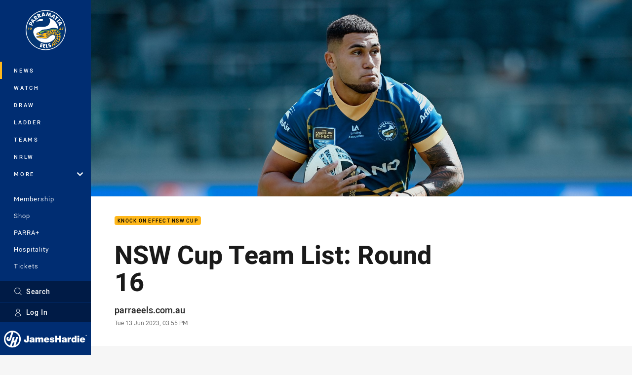

--- FILE ---
content_type: text/html; charset=utf-8
request_url: https://www.parraeels.com.au/news/2023/06/13/nsw-cup-team-list-round-16/
body_size: 15759
content:




<!DOCTYPE html>
<html lang="en" class="no-js-keyboard-focus">
<head>
  <meta charset="utf-8" />
  <meta http-equiv="X-UA-Compatible" content="IE=edge" />
  <meta name="HandheldFriendly" content="true" />
  <meta name="MobileOptimized" content="320" />  
  <meta name="viewport" content="width=device-width, initial-scale=1" />
  <script src="https://cdn.optimizely.com/js/26919700052.js"></script>
  <title>NSW Cup Team List: Round 16 | Eels</title>
  <script>document.documentElement.classList.remove('no-js');</script>

<link rel="preload" as="font" href="/Client/dist/public/fonts/rl2-bold.woff2" crossorigin>
<link rel="preload" as="font" href="/Client/dist/public/fonts/rl2-medium.woff2" crossorigin>
<link rel="preload" as="font" href="/Client/dist/public/fonts/rl2-regular.woff2" crossorigin>

<link href="/Client/dist/styles.48F64E1C.css" rel="stylesheet" />
  
  <link rel="manifest" href="/manifest.json" />
  <script charset="UTF-8" type="text/javascript">
  window["adrum-start-time"] = new Date().getTime();
  (function(config){
      config.appKey = "SY-AAB-NTB";
      config.adrumExtUrlHttp = "http://cdn.appdynamics.com";
      config.adrumExtUrlHttps = "https://cdn.appdynamics.com";
      config.beaconUrlHttp = "http://syd-col.eum-appdynamics.com";
      config.beaconUrlHttps = "https://syd-col.eum-appdynamics.com";
      config.useHTTPSAlways = true;
      config.resTiming = {"bufSize":200,"clearResTimingOnBeaconSend":true};
      config.maxUrlLength = 512;
  })(window["adrum-config"] || (window["adrum-config"] = {}));
  </script>
  <script src="//cdn.appdynamics.com/adrum/adrum-23.3.0.4265.js"></script>

    <link href="https://www.parraeels.com.au/news/2023/06/13/nsw-cup-team-list-round-16/" rel="canonical" />
  <script>
    window.NRL_SITE_THEME = {"key":"eels","logos":{"badge-basic24-mono.svg":"202512030522","badge-basic24.svg":"202512030522","badge.png":"202512030522","badge.svg":"202512030522","header-background.png":"202512030522","header-background.svg":"202512030522","silhouette.png":"202512030522","silhouette.svg":"202512030522","text.svg":"202512030522"}};
      window.NRL_PAGE_DATA = {"name":"NSW Cup Team List: Round 16","pageId":1528914,"pageType":"article","path":"78756360/eels.web/article","published":"2023-06-13T05:55:20+00:00","siteName":"Eels","age":"unknown","gen":"unknown","birthYear":"unknown","userAccess":"All","topic":["Knock On Effect NSW Cup"],"competition":"The Knock On Effect NSW Cup","season":"2023","round":"Round 16","match":"Eels v Workers","authors":["parraeels.com.au"]};
      window.dataLayer = [window.NRL_PAGE_DATA];
          window.NRL_RECAPTCHA_DATA = { key: "6Lerp2kUAAAAABYscFaWwboSP3DaaFwY9TjZOR26"};
    window.NRL_SITE_CONFIG = {watchingThatEnabled: true, };
  </script>

<script type="text/javascript">
<!-- Google Tag Manager -->
(function(w,d,s,l,i){w[l]=w[l]||[];w[l].push({'gtm.start':new Date().getTime(),event:'gtm.js'});
var f=d.getElementsByTagName(s)[0],
j=d.createElement(s),dl=l!='dataLayer'?'&l='+l:'';j.async=true;j.src=
'https://www.googletagmanager.com/gtm.js?id='+i+dl;f.parentNode.insertBefore(j,f);
})(window,document,'script','dataLayer','GTM-PV42QSK');
<!-- End Google Tag Manager -->
</script>
  


<meta itemprop="name" property="og:title" content="NSW Cup Team List: Round 16" />
  <meta name="description" property="og:description" content="The Parramatta Eels&#39; team list for Round 16 of the NSW Cup season has been confirmed." />
  <meta itemprop="description" content="The Parramatta Eels&#39; team list for Round 16 of the NSW Cup season has been confirmed." />


  <meta itemprop="image" property="og:image" content="https://www.parraeels.com.au/contentassets/3bb673f021cc41c2a9b47e7e78971e84/70854583_mataelet-230310-gp2_2826_202331016135.jpg?center=0.21%2C0.52&amp;preset=share" />
  <meta name="twitter:card" content="summary_large_image" />
  <meta name="twitter:site" content="@parraeels" />
<meta property="og:locale" content="en_AU" />
<meta property="og:type" content="article" />
<meta property="og:url" content="https://www.parraeels.com.au/news/2023/06/13/nsw-cup-team-list-round-16/" />

  <meta property="og:site_name" content="Parramatta Eels" />

  <meta name="robots" content="index, follow, max-image-preview:large">

  <link rel="apple-touch-icon" sizes="180x180" href="/client/dist/favicons/eels-180x180.png?bust=202512011">
  <link rel="icon" type="image/png" sizes="16x16" href="/client/dist/favicons/eels-16x16.png?bust=202512011">
  <link rel="icon" type="image/png" sizes="32x32" href="/client/dist/favicons/eels-32x32.png?bust=202512011">
  <link rel="icon" type="image/png" sizes="192x192" href="/client/dist/favicons/eels-192x192.png?bust=202512011">
  <link rel="icon" type="image/png" sizes="260x260" href="/client/dist/favicons/eels-260x260.png?bust=202512011">
  <link rel="mask-icon" href="/client/dist/logos/eels-silhouette.svg?bust=202512011" color="#111111">

  
  <link href="https://fonts.googleapis.com/css?family=Noto+Serif:400,400i,700,700i&display=swap" rel="stylesheet" />
  <meta property="article:published_time" content="2023-06-13T05:55:20.0000000+00:00" />
  <meta property="article:modified_time" content="2023-06-14T00:28:55.0000000+00:00" />
  <meta property="article:section" content="Knock On Effect NSW Cup" />
    <meta name="twitter:label1" value="Reading time" />
    <meta name="twitter:data1" value="1 Minutes" />
  <script type="application/ld+json">
    {"@context":"http://schema.org","@type":"NewsArticle","description":"The Parramatta Eels' team list for Round 16 of the NSW Cup season has been confirmed.","image":{"@context":"http://schema.org","@type":"ImageObject","url":"https://www.parraeels.com.au/contentassets/3bb673f021cc41c2a9b47e7e78971e84/70854583_mataelet-230310-gp2_2826_202331016135.jpg?center=0.21%2C0.52&preset=seo-card-large"},"mainEntityOfPage":"https://www.parraeels.com.au/news/2023/06/13/nsw-cup-team-list-round-16/","about":{"@context":"http://schema.org","@type":"Thing","name":"Knock On Effect NSW Cup","url":"https://www.parraeels.com.au/news/topic/knock-on-effect-nsw-cup/"},"author":{"@context":"http://schema.org","@type":"Person","name":"parraeels.com.au","url":"https://www.parraeels.com.au/news/author/parraeels.com.au/","givenName":"parraeels.com.au"},"dateModified":"2023-06-13T05:55:20+00:00","headline":"NSW Cup Team List: Round 16","datePublished":"2023-06-13T05:55:20+00:00","publisher":{"@context":"http://schema.org","@type":"Organization","name":"Eels","url":"https://www.parraeels.com.au/","logo":{"@context":"http://schema.org","@type":"ImageObject","url":"https://www.parraeels.com.au/.theme/eels/badge.png?bust=202512030522","width":336,"height":336}},"timeRequired":"PT1M"}
  </script>


  
</head>
<body class="t-root t-eels ">
  <noscript> <iframe src="https://www.googletagmanager.com/ns.html?id=GTM-PV42QSK" height="0" width="0" style="display:none;visibility:hidden"></iframe> </noscript>
  <a aria-label="Press enter to skip to main content"
     class="keyboard-navigation u-border"
     href="#main-content">
    Skip to main content
  </a>
  <div id="nrl-dummy-ad"
       class="o-ad o-ad-dummy pub_300x250 pub_300x250m pub_728x90 text-ad textAd text_ad text_ads text-ads text-ad-links"></div>
  <script>!function () { function o(o, e, n) { var i = o + "-svg", t = new XMLHttpRequest, s = document.body, d = document.createElement("div"), a = n || window.location.protocol + "//" + window.location.hostname + (window.location.port ? ":" + window.location.port : ""), c = a + e, l = " no-svg"; if (d.id = i, s.insertBefore(d, s.childNodes[0]), "withCredentials" in t) t.withCredentials, t.open("GET", c, !0); else { if ("undefined" == typeof XDomainRequest) return void (s.className += l); t = new XDomainRequest, t.open("GET", c) } t.onload = function () { d.className = "u-visually-hidden", d.innerHTML = t.responseText }, t.onerror = function () { s.className += l }, setTimeout(function () { t.send() }, 0) } o("icons", "/Client/dist/svg/icons-sprite.CBB083B4.svg")}()</script>


  <div class="l-page ">
    <div class="l-page__secondary">


  <div id="vue-navigation"
       class="pre-quench t- u-print-display-none">
    <nav aria-labelledby="navigation-title"
         class="navigation u-t-bg-color-primary "
         role="navigation"
         ref="navigation"
         :class="[positionClass, {'is-expanded': state.isNavExpanded}]"
    >

      <div class="navigation__headroom" id="js-headroom">
        <div class="navigation__header js-parallax-adjuster"
             ref="navMainHeader"
             v-on:touchmove="preventTouchMove($event, 'navMainHeader')">
          <h2 id="navigation-title" class="u-visually-hidden">Main</h2>

          <button aria-controls="navigation-menu"
                  aria-haspopup="true"
                  aria-label="Main navigation"
                  class="navigation-hamburger u-disable-hover-when-supports-touch"
                  v-bind:aria-expanded="state.isNavExpanded"
                  v-on:click="toggleNav()">
            <svg-icon class="navigation-hamburger__svg"
                      v-bind:icon="state.isNavExpanded ? 'cross' : 'hamburger'"></svg-icon>
          </button>

          <div class="navigation-logo">
            <a href="/" class="navigation-logo__link">
              <img alt="eels logo" class="navigation-logo__badge" src="/.theme/eels/badge.svg?bust=202512030522" />
              <img alt="eels logo" class="navigation-logo__text" src="/.theme/eels/text.svg?bust=202512030522" />
            </a>
          </div>
          <a
            aria-label="Search"
            class="navigation-search__small-screen-button"
            href="/search/"
          >
            <svg role="img" focusable="false" class="o-svg navigation-search__small-screen-svg">
              <use xlink:href="#svg-magnifier"/>
            </svg>
          </a>
        </div>
      </div>

      <div
        class="navigation__menu u-t-border-color-tint"
        id="navigation-menu"
        tabindex="-1"
        ref="navigationMenu"
      >
        <custom-scrollbar
          class="o-themed-scrollbar u-flex-grow-1 u-overflow-hidden"
          direction="vertical"
          id="navigation"
          ref="scrollbar"
          thumb-class="u-t-bg-color-secondary"
        >
          <div
            class="u-t-bg-color-primary u-t-border-color-tint-rm"
            slot="custom-scroll-target"
          >
            <ul class="navigation-list navigation-list--primary">
  <li>
    <a 
      class="navigation-list__link navigation-left-border u-disable-hover-when-supports-touch u-t-border-color-highlight-on-hover"
      href="/news/"
      v-bind:aria-current="isSelected('/news/', false)"
      v-bind:class="{ 'u-t-border-color-highlight is-selected': isSelected('/news/') }">
      News
    </a>
  </li>
  <li>
    <a 
      class="navigation-list__link navigation-left-border u-disable-hover-when-supports-touch u-t-border-color-highlight-on-hover"
      href="/watch/"
      v-bind:aria-current="isSelected('/watch/', false)"
      v-bind:class="{ 'u-t-border-color-highlight is-selected': isSelected('/watch/') }">
      Watch
    </a>
  </li>
  <li>
    <a 
      class="navigation-list__link navigation-left-border u-disable-hover-when-supports-touch u-t-border-color-highlight-on-hover"
      href="/draw/"
      v-bind:aria-current="isSelected('/draw/', false)"
      v-bind:class="{ 'u-t-border-color-highlight is-selected': isSelected('/draw/') }">
      Draw
    </a>
  </li>
  <li>
    <a 
      class="navigation-list__link navigation-left-border u-disable-hover-when-supports-touch u-t-border-color-highlight-on-hover"
      href="/ladder/"
      v-bind:aria-current="isSelected('/ladder/', false)"
      v-bind:class="{ 'u-t-border-color-highlight is-selected': isSelected('/ladder/') }">
      Ladder
    </a>
  </li>
  <li>
    <a 
      class="navigation-list__link navigation-left-border u-disable-hover-when-supports-touch u-t-border-color-highlight-on-hover"
      href="/teams/"
      v-bind:aria-current="isSelected('/teams/', false)"
      v-bind:class="{ 'u-t-border-color-highlight is-selected': isSelected('/teams/') }">
      Teams
    </a>
  </li>
  <li>
    <a 
      class="navigation-list__link navigation-left-border u-disable-hover-when-supports-touch u-t-border-color-highlight-on-hover"
      href="/nrlw/"
      v-bind:aria-current="isSelected('/nrlw/', false)"
      v-bind:class="{ 'u-t-border-color-highlight is-selected': isSelected('/nrlw/') }">
      NRLW
    </a>
  </li>
                              <li>
                  <collapsible
                    button-class="navigation-list__link u-disable-hover-when-supports-touch u-spacing-pr-16 u-t-border-color-highlight-on-hover"
                    is-menu-button
                    v-bind:is-expanded-on-mount="isMoreExpandedOnMount"
                    v-on:collapsible-toggled="handleMenuButtonToggle"
                  >
                    <template slot="button-content">
                      More
                    </template>
                    <ul
                      class="navigation-list navigation-list--more u-t-bg-color-tint"
                      slot="button-target"
                      v-cloak
                    >
  <li>
    <a 
      class="navigation-list__link navigation-left-border u-disable-hover-when-supports-touch u-t-border-color-highlight-on-hover"
      href="/about/"
      v-bind:aria-current="isSelected('/about/', true)"
      v-bind:class="{ 'u-t-border-color-highlight is-selected': isSelected('/about/') }">
      About
    </a>
  </li>
  <li>
    <a 
      class="navigation-list__link navigation-left-border u-disable-hover-when-supports-touch u-t-border-color-highlight-on-hover"
      href="/community/"
      v-bind:aria-current="isSelected('/community/', true)"
      v-bind:class="{ 'u-t-border-color-highlight is-selected': isSelected('/community/') }">
      Community
    </a>
  </li>
  <li>
    <a 
      class="navigation-list__link navigation-left-border u-disable-hover-when-supports-touch u-t-border-color-highlight-on-hover"
      href="/commercialpartnerships/"
      v-bind:aria-current="isSelected('/commercialpartnerships/', true)"
      v-bind:class="{ 'u-t-border-color-highlight is-selected': isSelected('/commercialpartnerships/') }">
      Corporate
    </a>
  </li>
  <li>
    <a 
      class="navigation-list__link navigation-left-border u-disable-hover-when-supports-touch u-t-border-color-highlight-on-hover"
      href="/about/foundation/"
      v-bind:aria-current="isSelected('/about/foundation/', true)"
      v-bind:class="{ 'u-t-border-color-highlight is-selected': isSelected('/about/foundation/') }">
      Foundation
    </a>
  </li>
  <li>
    <a 
      class="navigation-list__link navigation-left-border u-disable-hover-when-supports-touch u-t-border-color-highlight-on-hover"
      href="/about/foundation/5050/charity-raffle/"
      v-bind:aria-current="isSelected('/about/foundation/5050/charity-raffle/', true)"
      v-bind:class="{ 'u-t-border-color-highlight is-selected': isSelected('/about/foundation/5050/charity-raffle/') }">
      50-50 Charity Raffle
    </a>
  </li>
  <li>
    <a 
      class="navigation-list__link navigation-left-border u-disable-hover-when-supports-touch u-t-border-color-highlight-on-hover"
      href="/junior-league/"
      v-bind:aria-current="isSelected('/junior-league/', true)"
      v-bind:class="{ 'u-t-border-color-highlight is-selected': isSelected('/junior-league/') }">
      Junior League
    </a>
  </li>
  <li>
    <a 
      class="navigation-list__link navigation-left-border u-disable-hover-when-supports-touch u-t-border-color-highlight-on-hover"
      href="/competitions/"
      v-bind:aria-current="isSelected('/competitions/', true)"
      v-bind:class="{ 'u-t-border-color-highlight is-selected': isSelected('/competitions/') }">
      Competitions
    </a>
  </li>
  <li>
    <a 
      class="navigation-list__link navigation-left-border u-disable-hover-when-supports-touch u-t-border-color-highlight-on-hover"
      href="https://fantasy.nrl.com/"
      rel="noopener noreferrer"
      target="_blank"
      v-bind:aria-current="isSelected('https://fantasy.nrl.com/', true)"
      v-bind:class="{ 'u-t-border-color-highlight is-selected': isSelected('https://fantasy.nrl.com/') }">
      Fantasy
    </a>
  </li>
  <li>
    <a 
      class="navigation-list__link navigation-left-border u-disable-hover-when-supports-touch u-t-border-color-highlight-on-hover"
      href="https://tipping.nrl.com/"
      rel="noopener noreferrer"
      target="_blank"
      v-bind:aria-current="isSelected('https://tipping.nrl.com/', true)"
      v-bind:class="{ 'u-t-border-color-highlight is-selected': isSelected('https://tipping.nrl.com/') }">
      Tipping
    </a>
  </li>
                    </ul>
                  </collapsible>
                </li>
            </ul>

            <ul class="navigation-list navigation-list--secondary">
  <li>
    <a 
      class="navigation-list__link navigation-left-border u-disable-hover-when-supports-touch u-t-border-color-highlight-on-hover"
      href="https://shop.parraeels.com.au/pages/membership"
      rel="noopener noreferrer"
      target="_blank"
      v-bind:aria-current="isSelected('https://shop.parraeels.com.au/pages/membership', false)"
      v-bind:class="{ 'u-t-border-color-highlight is-selected': isSelected('https://shop.parraeels.com.au/pages/membership') }">
      Membership
    </a>
  </li>
  <li>
    <a 
      class="navigation-list__link navigation-left-border u-disable-hover-when-supports-touch u-t-border-color-highlight-on-hover"
      href="https://shop.parraeels.com.au/"
      v-bind:aria-current="isSelected('https://shop.parraeels.com.au/', false)"
      v-bind:class="{ 'u-t-border-color-highlight is-selected': isSelected('https://shop.parraeels.com.au/') }">
      Shop
    </a>
  </li>
  <li>
    <a 
      class="navigation-list__link navigation-left-border u-disable-hover-when-supports-touch u-t-border-color-highlight-on-hover"
      href="https://www.parraplus.com.au/?utm_source=parraeelshome&amp;utm_campaign=25_parraplus&amp;utm_medium=website&amp;utm_content=parraplus"
      rel="noopener noreferrer"
      target="_blank"
      v-bind:aria-current="isSelected('https://www.parraplus.com.au/?utm_source=parraeelshome&amp;utm_campaign=25_parraplus&amp;utm_medium=website&amp;utm_content=parraplus', false)"
      v-bind:class="{ 'u-t-border-color-highlight is-selected': isSelected('https://www.parraplus.com.au/?utm_source=parraeelshome&amp;utm_campaign=25_parraplus&amp;utm_medium=website&amp;utm_content=parraplus') }">
      PARRA+
    </a>
  </li>
  <li>
    <a 
      class="navigation-list__link navigation-left-border u-disable-hover-when-supports-touch u-t-border-color-highlight-on-hover"
      href="https://shop.parraeels.com.au/pages/hospitality"
      rel="noopener noreferrer"
      target="_blank"
      v-bind:aria-current="isSelected('https://shop.parraeels.com.au/pages/hospitality', false)"
      v-bind:class="{ 'u-t-border-color-highlight is-selected': isSelected('https://shop.parraeels.com.au/pages/hospitality') }">
      Hospitality
    </a>
  </li>
  <li>
    <a 
      class="navigation-list__link navigation-left-border u-disable-hover-when-supports-touch u-t-border-color-highlight-on-hover"
      href="https://shop.parraeels.com.au/pages/register-your-interest-in-2026-tickets"
      rel="noopener noreferrer"
      target="_blank"
      v-bind:aria-current="isSelected('https://shop.parraeels.com.au/pages/register-your-interest-in-2026-tickets', false)"
      v-bind:class="{ 'u-t-border-color-highlight is-selected': isSelected('https://shop.parraeels.com.au/pages/register-your-interest-in-2026-tickets') }">
      Tickets
    </a>
  </li>
            </ul>

          </div>
        </custom-scrollbar>
        <div>
            <a
              class="navigation-search navigation-left-border u-t-bg-color-tint u-t-border-color-highlight-on-hover"
              href="/search/"
              v-bind:aria-current="isSelected('/search/')"
              v-bind:class="{ 'u-t-border-color-highlight is-selected': isSelected('/search/') }"
            >
              <div class="navigation-search__link">
                <svg
                  class="o-svg navigation-search__svg"
                  focusable="false"
                  role="img"
                >
                  <use xlink:href="#svg-magnifier" />
                </svg>
                Search
              </div>
            </a>
                        <div class="navigation-account">
                <a
                  aria-controls="nrl-account"
                  class="navigation-account-button navigation-left-border u-flex-grow-1 u-t-bg-color-tint u-t-border-color-highlight-on-hover"
                  href="/account/login?ReturnUrl=%2Fnews%2F2023%2F06%2F13%2Fnsw-cup-team-list-round-16%2F"
                >
                  <svg
                    role="img"
                    focusable="false"
                    class="o-svg navigation-account-button__svg"
                  >
                    <use xlink:href="#svg-bust" />
                  </svg>
                  Log In
                </a>
              </div>

            <div
              class="navigation-sponsor u-t-border-color-tint"
              ref="navMainSponsor"
              v-on:touchmove="preventTouchMove($event, 'navMainSponsor')"
            >
              <h3
                class="u-visually-hidden"
                id="navigation-sponsor-title"
              >
                Major Sponsors
              </h3>
              <ul class="navigation-sponsor__list">
                  <li class="navigation-sponsor__list-item">
                    <a
                      class="navigation-sponsor__link"
                      href="https://www.jameshardie.com.au/"
                      rel="noopener noreferrer"
                      target="_blank"
                    >
                      <img
                        alt="James Hardie"
                        class="navigation-sponsor__svg"
                        src="https://www.parraeels.com.au/siteassets/.lookups/sponsors/jameshardie-navigation.svg?preset=sponsor-navigation"
                      />
                    </a>
                  </li>
              </ul>
            </div>
        </div>
      </div>
    </nav>
  </div>


    </div>
    <main class="l-page-primary" role="main">

      <div class="u-visually-hidden"
           data-nosnippet
           id="main-content"
           tabindex="-1">
        You have skipped the navigation, tab for page content
      </div>
      <div class="l-page-primary__top ">

        





<article>
        <div class="hero-wrap" >
          <div class="hero js-parallax hero-size--default">
            <picture>
              <source media="(max-width: 47.9375em)" srcset="/contentassets/3bb673f021cc41c2a9b47e7e78971e84/70854583_mataelet-230310-gp2_2826_202331016135.jpg?center=0.21%2C0.52&amp;preset=hero-article-small" />
              <img class="hero__image js-parallax__image u-print-visibility-visible" src="/contentassets/3bb673f021cc41c2a9b47e7e78971e84/70854583_mataelet-230310-gp2_2826_202331016135.jpg?center=0.21%2C0.52&amp;preset=hero-primary-wide" alt="NSW Cup Team List: Round 16" />
            </picture>
          </div>
        </div>

  <div 
    class="o-article-meta-strip"
    data-nosnippet
  >
    <div class="l-content">
      <div class="l-content__primary">
        <div class="l-grid">
          <div class="l-grid__cell l-grid__cell--padding-16 l-grid__cell--padding-24-at-960">
            <div class="l-grid l-grid--spacing-16 l-grid--spacing-24-at-960">
              <div class="l-grid__cell l-grid__cell--100 l-grid__cell--83-at-960 l-grid__cell--66-at-1200">
                <div class="header">
                  <div class="header__topic-btyb-wrapper">

<span class="o-lozenge" >
      <a class="o-lozenge__topic" href="https://www.parraeels.com.au/news/topic/knock-on-effect-nsw-cup/">
        Knock On Effect NSW Cup
      </a>


</span>



                  </div>
                  <h1 class="header__title header__title--article" >NSW Cup Team List: Round 16</h1>
                </div>

                  <div class="author 
                      
                      author--single-no-role">
                    <dl>
                      <dt class="u-visually-hidden">Author</dt>
                      <dd class="u-flex-column" >
                        <span class="author__name u-font-weight-500">
                              <a class="u-color-text-base u-t-color-highlight-on-hover" rel="noopener noreferrer" href="https://www.parraeels.com.au/news/author/parraeels.com.au/">parraeels.com.au</a>
                        </span>
                      </dd>
                      <dt class="u-visually-hidden">Timestamp</dt>
                      <dd class="author__timestamp u-color-gray-8">
                        <time datetime="2023-06-13T05:55:20Z">
                          Tue 13 Jun 2023, 03:55 PM
                        </time>
                      </dd>
                    </dl>
                  </div>
              </div>
            </div>
          </div>
        </div>
      </div>
    </div>
  </div>

  <div class="l-content">
    <div class="l-content__primary">
      <div class="l-grid">
        <div class="l-grid__cell l-grid__cell--padding-16 l-grid__cell--padding-24-at-960">
          <div class="l-grid l-grid--spacing-16 l-grid--spacing-24-at-960">
            <div class="l-grid__cell l-grid__cell--100 l-grid__cell--83-at-960 l-grid__cell--66-at-1200">

<div class="share-block u-display-flex u-print-display-none"
     data-nosnippet
     id="vue-share-block"
     q-r-data='{ "targeting": "NRL_PAGE_DATA" }'
>
  <h2 class="u-visually-hidden">Share on social media</h2>
  <ul class="share-block__list u-display-flex">
    <li>
      <a href="http://www.facebook.com/sharer/sharer.php?u=https%3a%2f%2fwww.parraeels.com.au%2fnews%2f2023%2f06%2f13%2fnsw-cup-team-list-round-16%2f"
         class="social-icon-link  social-icon-link--network-facebook u-border u-t-border-color-secondary-on-hover u-t-color-secondary-on-hover"
         v-on:click="handleClick($event)"
      >
        <svg role="img" focusable="false" class="o-svg social-icon-link__svg">
          <use xlink:href="#svg-logo-facebook"/>
        </svg>
        <span class="u-visually-hidden">Share via Facebook</span>
      </a>
    </li>
    <li>
      <a href="http://www.twitter.com/intent/tweet?url=https%3a%2f%2fwww.parraeels.com.au%2fnews%2f2023%2f06%2f13%2fnsw-cup-team-list-round-16%2f&text=NSW+Cup+Team+List%3a+Round+16&via=parraeels"
         class="social-icon-link  social-icon-link--network-twitter u-border u-t-border-color-secondary-on-hover u-t-color-secondary-on-hover"
         v-on:click="handleClick($event)"
      >
        <svg role="img" focusable="false" class="o-svg social-icon-link__svg">
          <use xlink:href="#svg-logo-twitter"/>
        </svg>
        <span class="u-visually-hidden">Share via Twitter</span>
      </a>
    </li>
    <li>
      <a href="whatsapp://send?text=https%3a%2f%2fwww.parraeels.com.au%2fnews%2f2023%2f06%2f13%2fnsw-cup-team-list-round-16%2f"
         class="social-icon-link  social-icon-link--network-whats-app u-border u-t-border-color-secondary-on-hover u-t-color-secondary-on-hover"
         v-on:click="handleClick($event)"
      >
        <svg role="img" focusable="false" class="o-svg social-icon-link__svg">
          <use xlink:href="#svg-logo-whats-app"/>
        </svg>
        <span class="u-visually-hidden">Share via Whats-app</span>
      </a>
    </li>
    <li>
      <a href="https://reddit.com/submit?url=https%3a%2f%2fwww.parraeels.com.au%2fnews%2f2023%2f06%2f13%2fnsw-cup-team-list-round-16%2f&title=NSW+Cup+Team+List%3a+Round+16"
         class="social-icon-link  social-icon-link--network-reddit u-border u-t-border-color-secondary-on-hover u-t-color-secondary-on-hover"
         v-on:click="handleClick($event)"
      >
        <svg role="img" focusable="false" class="o-svg social-icon-link__svg">
          <use xlink:href="#svg-logo-reddit"/>
        </svg>
        <span class="u-visually-hidden">Share via Reddit</span>
      </a>
    </li>
    <li>
      <a href="mailto:?subject=NSW+Cup+Team+List%3a+Round+16&body=The Parramatta Eels&#39; team list for Round 16 of the NSW Cup season has been confirmed. https%3a%2f%2fwww.parraeels.com.au%2fnews%2f2023%2f06%2f13%2fnsw-cup-team-list-round-16%2f"
         class="social-icon-link  social-icon-link--network-email u-border u-t-border-color-secondary-on-hover u-t-color-secondary-on-hover"
         v-on:click="handleClick($event)"
      >
        <svg role="img" focusable="false" class="o-svg social-icon-link__svg">
          <use xlink:href="#svg-logo-email"/>
        </svg>
        <span class="u-visually-hidden">Share via Email</span>
      </a>
    </li>
  </ul>
</div>


              <div class="s-cms-content s-cms-content--article" >
<p>The Parramatta Eels' team list for Round 16 of the NSW Cup season has been confirmed.</p>
<p>The Eels will face the Blacktown Workers Sea Eagles at CommBank Stadium on Saturday at 3pm ahead of the NRL clash with Manly.</p>
</div>

  <div class="u-spacing-mv-24">






<div 
  class="u-display-flex eqio js-eqio"
  data-eqio-prefix="match"
  data-eqio-sizes='["<186", "<236", "<260", ">342", "<388", ">488", "<627", ">628", ">736", ">920"]'
>
  <div class="match  o-rounded-box o-shadowed-box u-width-100">
    <h3 class="u-visually-hidden">Match: Eels v Workers</h3>
    <a
      class="u-flex-column u-flex-align-items-center u-spacing-mb-16 u-width-100"
      href="/draw/nsw-cup/2023/round-16-eels-v-sea-eagles/"
    >
      <div class="match-header l-billboard-max-width u-display-flex u-flex-justify-content-center">
          <p class="match-header__title">Round 16 - <time class="js-local-datetime" datetime="2023-06-17T05:00:00Z" data-local-datetime-options="dddd Do MMMM">Round 16 - Saturday 17 Jun</time></p>


        <div class="match-clock">
            <span class="match-clock__period u-color-gray-8">
              F<span class="match-clock__period-abbreviation">ull&nbsp;</span>T<span class="match-clock__period-abbreviation">ime</span>
            </span>
        </div>

          <div class="match-team match-team--home">
    <div class="match-team-logo-info-wrap">
      <img class="match-team__svg match-team__svg--home" src="/.theme/eels/badge.svg?bust=202512030522" alt="Eels" />
      <div class="match-team__info match-team__info--home">
        <p class="u-visually-hidden">home Team</p>
        <p class="match-team__name match-team__name--home">Eels</p>
          <!-- TODO: remove u-visually-hidden when full solution implements -->
          <p class="match-team__position u-visually-hidden">
            7th <span class="u-visually-hidden">Position</span>
          </p>
      </div>
    </div>

      <div class="match-team__score match-team__score--home u-font-weight-300">
        <span class="u-visually-hidden">Scored</span> 10 <span class="u-visually-hidden">points</span>
      </div>
  </div>

          <div class="match-team match-team--away">
    <div class="match-team-logo-info-wrap">
      <img class="match-team__svg match-team__svg--away" src="/.theme/blacktown-sea-eagles/badge.png?bust=202512030522" alt="Workers" />
      <div class="match-team__info ">
        <p class="u-visually-hidden">away Team</p>
        <p class="match-team__name match-team__name--away">Workers</p>
          <!-- TODO: remove u-visually-hidden when full solution implements -->
          <p class="match-team__position u-visually-hidden">
            8th <span class="u-visually-hidden">Position</span>
          </p>
      </div>
    </div>

      <div class="match-team__score match-team__score--away ">
        <span class="u-visually-hidden">Scored</span> 46 <span class="u-visually-hidden">points</span>
      </div>
  </div>

      </div>
    </a>


      <div class="match-venue-broadcasters u-border-top">

          <p class="match-venue  ">
            <span class="u-visually-hidden">Venue:</span>
            CommBank Stadium, Sydney
          </p>


      </div>
    <div class="u-flex-center u-gap-16 u-print-display-none u-spacing-mb-16 u-spacing-ph-16 u-width-100 ">


        <a
          aria-label="Latest for Eels v Workers"
          class="o-button o-button--solid"
          href="https://www.parraeels.com.au/draw/nsw-cup/2023/round-16-eels-v-sea-eagles/#tab-news-video"
        >
          Latest
        </a>

        <a
          aria-label="Team Stats for Eels v Workers"
          class="o-button "
          href="https://www.parraeels.com.au/draw/nsw-cup/2023/round-16-eels-v-sea-eagles/#tab-team-stats"
        >
          Team Stats
        </a>

    </div>
  </div>
</div>
  </div>

<div class="s-cms-content">
<div class="table-wrapper">
<div class="table-wrapper__scroller u-momentum-scrolling mceNonSelectable">
<table class="mceNonSelectable">
<thead>
<tr>
<th> </th>
<th> </th>
</tr>
</thead>
<tbody>
<tr>
<td>1</td>
<td>Zac Cini</td>
</tr>
<tr>
<td>2</td>
<td>Haze Dunster</td>
</tr>
<tr>
<td>3</td>
<td>Waqa Blake</td>
</tr>
<tr>
<td>4</td>
<td>Isaac Lumelume</td>
</tr>
<tr>
<td>5</td>
<td>Chris Tupou</td>
</tr>
<tr>
<td>6</td>
<td>Dan Keir</td>
</tr>
<tr>
<td>7</td>
<td>Jordan Rankin (c)</td>
</tr>
<tr>
<td>8</td>
<td>Jontay Junior Betham-Misa</td>
</tr>
<tr>
<td>9</td>
<td>Meni Luke</td>
</tr>
<tr>
<td>10</td>
<td>Ky Rodwell</td>
</tr>
<tr>
<td>11</td>
<td>Jack Murchie</td>
</tr>
<tr>
<td>12</td>
<td>Jirah Momoisea</td>
</tr>
<tr>
<td>13</td>
<td>Toni Mataele</td>
</tr>
<tr>
<td>14</td>
<td>Jacob Davis</td>
</tr>
<tr>
<td>15</td>
<td>Robbie Graham</td>
</tr>
<tr>
<td>16</td>
<td>Jock Brazel</td>
</tr>
<tr>
<td>17</td>
<td>Niko Apelu</td>
</tr>
</tbody>
</table>
</div>
</div><div
  class="vue-ad " 
  q-data='{"additionalClass": "u-spacing-mv-24", "alias": "DAS-03", "isGamblingWarning": "False", "pos":1, "provider":""}' 
  q-r-data='{"targeting": "NRL_PAGE_DATA"}'>
  <q-template></q-template>
</div>
              </div>
            </div>
                          <div class="l-grid__cell l-grid__cell--100">

  <div class="related-content u-print-display-none">
    <div class="section-title u-spacing-pt-16">
      <h3 class="section-title__header">
        Related
        <span aria-hidden="true" class="section-title__header-slash u-t-color-highlight"> / </span>
      </h3>
    </div>
    <div class="l-grid">
      <div class="l-grid__cell l-grid__cell--100">
        <div class="l-grid">
          <div class="l-grid__cell l-grid__cell--100 l-grid__cell--60-at-960 l-grid__cell--50-at-1200 l-grid__cell--padding-right-16-at-768 l-grid__cell--padding-right-24-at-960">
            <div class="l-grid l-grid--spacing-16 l-grid--spacing-24-at-960">
              <div class="l-grid__cell l-grid__cell--100">



<a
  aria-label="Eels Article - Parramatta Eels commence legal action to protect Members and enforce agreement with Zac Lomax. 4 minute read. Published 12 hours ago"
  class="card o-shadowed-box o-rounded-box card--type-feature"
  href="/news/2026/01/22/parramatta-eels-commence-legal-action-to-enforce-agreement-with-zac-lomax/"
>
  <div class="card-hero">
    <div class="card-hero__background">
      <div class="card-hero__content">



  <div class="card-picture">





  <picture>


    <img
      alt="Parramatta Eels commence legal action to protect Members and enforce agreement with Zac Lomax"
      
      class="card-hero__image u-zoom-on-parent-hover"
      loading="lazy"
      src="/contentassets/1f1bfa997cf543289d3e1abab6fc897c/web_header_generic_1736x630.jpg?center=0.3%2C0.5&amp;preset=card-feature"
    />
  </picture>

  </div>

      </div>
    </div>
  </div>



  <div class="card-content ">
      <span class="card-content__lozenge-container">

<span class="o-lozenge" >
      <span class="o-lozenge__topic">
        Eels
      </span>


</span>

      </span>
    <div class="u-flex-grow-1">
      <div>

        <p class="card-content__text u-spacing-mb-16">Parramatta Eels commence legal action to protect Members and enforce agreement with Zac Lomax</p>
      </div>
    </div>



<div class="card-content__footer">
      
  <time
    class="card-content__timestamp"
    datetime="2026-01-22T05:04:29Z"
  >
    12 hours ago
  </time>
    
</div>
  </div>
</a>

              </div>
            </div>
          </div>
          <div class="l-grid__cell l-grid__cell--100 l-grid__cell--40-at-960 l-grid__cell--50-at-1200 l-grid__cell--padding-left-16-at-768 l-grid__cell--padding-left-24-at-960">
            <div class="l-grid l-grid--spacing-16 l-grid--spacing-24-at-960">
                <div class="l-grid__cell l-grid__cell--100 l-grid__cell--50-at-600">



<a
  aria-label="Eels Video - The Story Continues - Episode 7. 07:58 Min duration. Published 4 days ago"
  class="card o-shadowed-box o-rounded-box card--type-default card--type-compact-below-600"
  href="/news/2026/01/19/the-story-continues---episode-7/"
>
  <div class="card-hero">
    <div class="card-hero__background">
      <div class="card-hero__content">



  <div class="card-picture">





  <picture>
  <source
    media="(max-width: 599px)"
    srcset="/remote.axd?https://imageproxy-prod.nrl.digital/api/assets/80103644/keyframes/557328/image?center=0.651%2C0.339&amp;preset=card-compact-210x174"
    type="image/jpg" 
  />


    <img
      alt="The Story Continues - Episode 7"
      
      class="card-hero__image u-zoom-on-parent-hover"
      loading="lazy"
      src="/remote.axd?https://imageproxy-prod.nrl.digital/api/assets/80103644/keyframes/557328/image?center=0.651%2C0.339&amp;preset=card-default"
    />
  </picture>

  </div>

      </div>
    </div>
  </div>



  <div class="card-content ">
      <span class="card-content__lozenge-container">

<span class="o-lozenge" >


    <span class="o-lozenge__content">
<svg 
  class="o-svg " 
  data-icon="play-arrow-circle-24"
  focusable="false" 
  role="img" 
>
  <use xlink:href="#svg-play-arrow-circle-24"></use>
</svg>          <time
            datetime="PT7M58S"
            aria-hidden="true"
          >
            07:58
          </time>

    </span>
</span>

      </span>
    <div class="u-flex-grow-1">
      <div>
          <h3 class="card-content__topic o-topic u-spacing-mb-8 u-t-color-secondary">Eels</h3>

        <p class="card-content__text ">The Story Continues - Episode 7</p>
      </div>
    </div>



<div class="card-content__footer">
      
  <time
    class="card-content__timestamp"
    datetime="2026-01-19T02:34:50Z"
  >
    4 days ago
  </time>
    
</div>
  </div>
</a>

                </div>
                <div class="l-grid__cell l-grid__cell--100 l-grid__cell--50-at-600">



<a
  aria-label="Knock On Effect NSW Cup Article - NSW Cup Team List: Round 15. 1 minute read. Published Tue 06 Jun, 2023"
  class="card o-shadowed-box o-rounded-box card--type-default card--type-compact-below-600"
  href="/news/2023/06/06/nsw-cup-team-list-round-15/"
>
  <div class="card-hero">
    <div class="card-hero__background">
      <div class="card-hero__content">



  <div class="card-picture">





  <picture>
  <source
    media="(max-width: 599px)"
    srcset="/contentassets/45722c5c05c44af9a6ed198601cbccce/70746588_momoiseaj-230302-_gp27593_20233218115.jpg?center=0.24%2C0.48&amp;preset=card-compact-210x174"
    type="image/jpg" 
  />


    <img
      alt="NSW Cup Team List: Round 15"
      
      class="card-hero__image u-zoom-on-parent-hover"
      loading="lazy"
      src="/contentassets/45722c5c05c44af9a6ed198601cbccce/70746588_momoiseaj-230302-_gp27593_20233218115.jpg?center=0.24%2C0.48&amp;preset=card-default"
    />
  </picture>

  </div>

      </div>
    </div>
  </div>



  <div class="card-content ">
    <div class="u-flex-grow-1">
      <div>
          <h3 class="card-content__topic o-topic u-spacing-mb-8 u-t-color-secondary">Knock On Effect NSW Cup</h3>

        <p class="card-content__text ">NSW Cup Team List: Round 15</p>
      </div>
    </div>



<div class="card-content__footer">
      
  <time
    class="card-content__timestamp"
    datetime="2023-06-06T05:59:02Z"
  >
    Tue 06 Jun, 2023
  </time>
    
</div>
  </div>
</a>

                </div>
                <div class="l-grid__cell l-grid__cell--100 l-grid__cell--50-at-600">



<a
  aria-label="Knock On Effect NSW Cup Article - NSW Cup Team List: Round 12. 1 minute read. Published Tue 16 May, 2023"
  class="card o-shadowed-box o-rounded-box card--type-default card--type-compact-below-600"
  href="/news/2023/05/16/nsw-cup-team-list-round-12/"
>
  <div class="card-hero">
    <div class="card-hero__background">
      <div class="card-hero__content">



  <div class="card-picture">





  <picture>
  <source
    media="(max-width: 599px)"
    srcset="/contentassets/d69e8c29a06a469488dadd74978d3278/70746859_lumelumei-230302-_gp26915_20233218115.jpg?center=0.264%2C0.484&amp;preset=card-compact-210x174"
    type="image/jpg" 
  />


    <img
      alt="NSW Cup Team List: Round 12"
      
      class="card-hero__image u-zoom-on-parent-hover"
      loading="lazy"
      src="/contentassets/d69e8c29a06a469488dadd74978d3278/70746859_lumelumei-230302-_gp26915_20233218115.jpg?center=0.264%2C0.484&amp;preset=card-default"
    />
  </picture>

  </div>

      </div>
    </div>
  </div>



  <div class="card-content ">
    <div class="u-flex-grow-1">
      <div>
          <h3 class="card-content__topic o-topic u-spacing-mb-8 u-t-color-secondary">Knock On Effect NSW Cup</h3>

        <p class="card-content__text ">NSW Cup Team List: Round 12</p>
      </div>
    </div>



<div class="card-content__footer">
      
  <time
    class="card-content__timestamp"
    datetime="2023-05-16T07:00:00Z"
  >
    Tue 16 May, 2023
  </time>
    
</div>
  </div>
</a>

                </div>
                <div class="l-grid__cell l-grid__cell--100 l-grid__cell--50-at-600">



<a
  aria-label="Knock On Effect NSW Cup Article - NSW Cup Team List: Round 2. 1 minute read. Published Tue 07 Mar, 2023"
  class="card o-shadowed-box o-rounded-box card--type-default card--type-compact-below-600"
  href="/news/2023/03/07/nsw-cup-team-list-round-2/"
>
  <div class="card-hero">
    <div class="card-hero__background">
      <div class="card-hero__content">



  <div class="card-picture">





  <picture>
  <source
    media="(max-width: 599px)"
    srcset="/contentassets/7241cf84aa8946b693d2e9fdab60f592/mretti_2gp_8869.jpg?center=0.28%2C0.49&amp;preset=card-compact-210x174"
    type="image/jpg" 
  />


    <img
      alt="NSW Cup Team List: Round 2"
      
      class="card-hero__image u-zoom-on-parent-hover"
      loading="lazy"
      src="/contentassets/7241cf84aa8946b693d2e9fdab60f592/mretti_2gp_8869.jpg?center=0.28%2C0.49&amp;preset=card-default"
    />
  </picture>

  </div>

      </div>
    </div>
  </div>



  <div class="card-content ">
    <div class="u-flex-grow-1">
      <div>
          <h3 class="card-content__topic o-topic u-spacing-mb-8 u-t-color-secondary">Knock On Effect NSW Cup</h3>

        <p class="card-content__text ">NSW Cup Team List: Round 2</p>
      </div>
    </div>



<div class="card-content__footer">
      
  <time
    class="card-content__timestamp"
    datetime="2023-03-07T04:58:00Z"
  >
    Tue 07 Mar, 2023
  </time>
    
</div>
  </div>
</a>

                </div>
            </div>
          </div>
        </div>
      </div>
    </div>
  </div>

              </div>
          </div>
        </div>
      </div>
    </div>
  </div>
</article>


      </div>
      <div class="l-page-primary__bottom">




<div class="acknowledgement-of-country t-nrl-only-indigenous u-t-bg-color-tint-rm u-display-flex u-flex-column u-flex-justify-content-center u-flex-align-items-center u-position-relative u-text-align-center" tabindex="0">
  <picture>
      <source 
    media="(max-width: 768px)" 
    srcset="/contentassets/08405ab7cf064484bf5f9e295918b475/acknowledgement/acknowledgement-of-country-mobile.jpg?preset=acknowledegement-of-country-375x308-webp"
    type="image/webp"
  />
  <source 
    media="(max-width: 768px)" 
    srcset="/contentassets/08405ab7cf064484bf5f9e295918b475/acknowledgement/acknowledgement-of-country-mobile.jpg?preset=acknowledegement-of-country-375x308"
    type="image/jpg"
  />

       <source 
    srcset="/contentassets/08405ab7cf064484bf5f9e295918b475/acknowledgement/acknowledgement-of-country.jpg?preset=acknowledegement-of-country-1736x288-webp"
    type="image/webp"
  />
  <img 
    alt="Acknowledgement of Country"
    loading="lazy"
    class="acknowledgement-of-country__image u-height-100 u-width-100 u-object-fit-cover"
    src="/contentassets/08405ab7cf064484bf5f9e295918b475/acknowledgement/acknowledgement-of-country.jpg?preset=acknowledegement-of-country-1736x288"
  />

  </picture>

  <div class="acknowledgement-of-country__foreground">

    <p class="acknowledgement-of-country__legend u-color-white u-spacing-ph-24">
      Parramatta Eels respect and honour the Traditional Custodians of the land and pay our respects to their Elders past, present and future. We acknowledge the stories, traditions and living cultures of Aboriginal and Torres Strait Islander peoples on the lands we meet, gather and play on.
    </p>

  </div>
</div>


  <div class="u-bg-color-white u-print-display-none u-spacing-pt-24">
    <div class="l-content">
      <div class="l-grid">
        <div class="l-grid__cell l-grid__cell--100 l-grid__cell--padding-16 l-grid__cell--padding-24-at-960">
          <div class="l-grid l-grid--spacing-16 l-grid--spacing-24-at-960">
            <div class="l-grid__cell l-grid__cell--100">
              <div class="partner-groups u-display-flex u-spacing-n-mh-16">
                  <section class="partner-group u-spacing-ph-16">
                    <h4 class="o-text u-border-bottom u-letter-spacing-1 u-spacing-mb-24 u-spacing-pb-24 u-text-case-upper">Principal Partner</h4>
                    <ul class="partner-group-list">
                        <li>
                          <a class="u-display-flex u-flex-justify-content-center u-width-100"
                             href="https://www.jameshardie.com.au/"
                             rel="noopener noreferrer"
                             target="_blank"
                           >
                            <img 
                              alt="James Hardie Footer"
                              class="partner__logo partner__logo--major"
                              loading="lazy"
                              src="https://www.parraeels.com.au/siteassets/.lookups/sponsors/james-hardie-logo-footer.svg?preset=sponsor-300x300" 
                            />
                          </a>
                        </li>
                    </ul>
                  </section>
                  <section class="partner-group u-spacing-ph-16">
                    <h4 class="o-text u-border-bottom u-letter-spacing-1 u-spacing-mb-24 u-spacing-pb-24 u-text-case-upper">Major Partners</h4>
                    <ul class="partner-group-list">
                        <li>
                          <a class="u-display-flex u-flex-justify-content-center u-width-100"
                             href="https://www.parraleagues.com.au/"
                             rel="noopener noreferrer"
                             target="_blank"
                           >
                            <img 
                              alt="Supported by"
                              class="partner__logo "
                              loading="lazy"
                              src="https://www.parraeels.com.au/siteassets/.lookups/sponsors/parra-leagues-footer-small.svg?preset=sponsor-small" 
                            />
                          </a>
                        </li>
                        <li>
                          <a class="u-display-flex u-flex-justify-content-center u-width-100"
                             href="https://aland.com.au/"
                             rel="noopener noreferrer"
                             target="_blank"
                           >
                            <img 
                              alt="Aland"
                              class="partner__logo "
                              loading="lazy"
                              src="https://www.parraeels.com.au/siteassets/.lookups/sponsors/aland-footermajor-pos_23.svg?preset=sponsor-small" 
                            />
                          </a>
                        </li>
                        <li>
                          <a class="u-display-flex u-flex-justify-content-center u-width-100"
                             href="https://www.actronair.com.au/"
                             rel="noopener noreferrer"
                             target="_blank"
                           >
                            <img 
                              alt="Actron Air"
                              class="partner__logo "
                              loading="lazy"
                              src="https://www.parraeels.com.au/siteassets/.lookups/sponsors/actron-air-footer.svg?preset=sponsor-small" 
                            />
                          </a>
                        </li>
                        <li>
                          <a class="u-display-flex u-flex-justify-content-center u-width-100"
                             href="https://www.macron.com/wo/"
                             rel="noopener noreferrer"
                             target="_blank"
                           >
                            <img 
                              alt="Macron"
                              class="partner__logo "
                              loading="lazy"
                              src="https://www.parraeels.com.au/siteassets/.lookups/sponsors/macron_footer.svg?preset=sponsor-small" 
                            />
                          </a>
                        </li>
                        <li>
                          <a class="u-display-flex u-flex-justify-content-center u-width-100"
                             href="https://www.codea.com.au/?gclid=EAIaIQobChMIvfPUr7qM-wIV0JRmAh1AXQa_EAAYASAAEgLTTfD_BwE"
                             rel="noopener noreferrer"
                             target="_blank"
                           >
                            <img 
                              alt="Carroll &amp; O&#39;Dea Lawyers"
                              class="partner__logo "
                              loading="lazy"
                              src="https://www.parraeels.com.au/siteassets/.lookups/sponsors/codea_footer_revised.png?preset=sponsor-small" 
                            />
                          </a>
                        </li>
                        <li>
                          <a class="u-display-flex u-flex-justify-content-center u-width-100"
                             href="https://www.subaruparramatta.com.au/"
                             rel="noopener noreferrer"
                             target="_blank"
                           >
                            <img 
                              alt="Trivett Subaru Sydney"
                              class="partner__logo "
                              loading="lazy"
                              src="https://www.parraeels.com.au/siteassets/.lookups/sponsors/trivett-subaru-sydney_footer_200x200.jpg?preset=sponsor-small" 
                            />
                          </a>
                        </li>
                        <li>
                          <a class="u-display-flex u-flex-justify-content-center u-width-100"
                             href="https://www.jawacampers.com.au/"
                             rel="noopener noreferrer"
                             target="_blank"
                           >
                            <img 
                              alt="JAWA Campers"
                              class="partner__logo "
                              loading="lazy"
                              src="https://www.parraeels.com.au/siteassets/.lookups/sponsors/jawa-campers-footer.png?preset=sponsor-small" 
                            />
                          </a>
                        </li>
                        <li>
                          <a class="u-display-flex u-flex-justify-content-center u-width-100"
                             href="https://mcdonalds.com.au/"
                             rel="noopener noreferrer"
                             target="_blank"
                           >
                            <img 
                              alt="McDonalds"
                              class="partner__logo "
                              loading="lazy"
                              src="https://www.parraeels.com.au/siteassets/.lookups/sponsors/mcd_partners-other_footer_logo.svg?preset=sponsor-small" 
                            />
                          </a>
                        </li>
                        <li>
                          <a class="u-display-flex u-flex-justify-content-center u-width-100"
                             href="https://atstimber.com.au/"
                             rel="noopener noreferrer"
                             target="_blank"
                           >
                            <img 
                              alt="ATS Building Products"
                              class="partner__logo "
                              loading="lazy"
                              src="https://www.parraeels.com.au/siteassets/.lookups/sponsors/ats-logo-footer.png?preset=sponsor-small" 
                            />
                          </a>
                        </li>
                    </ul>
                  </section>
              </div>
                <a href="/commercialpartnerships/nrlpartners/" class="o-button o-button--solid o-button--subdued u-spacing-mb-16 u-spacing-mh-auto">
                  View All Partners
                </a>
            </div>
          </div>
        </div>
      </div>
    </div>
  </div>

<footer class="footer u-t-bg-color-tint-rm" id="vue-footer">
  <div class="l-content">
    <div class="l-content__primary">
        <div class="footer__social-container u-display-flex u-flex-align-items-center u-print-display-none">
          <div class="footer__social-title u-spacing-mr-8 u-spacing-pr-4">
            <h3 class="footer__title u-line-height-1">Follow the Eels</h3>
          </div>
          <ul class="u-display-flex">
                <li class="footer__social-item">
      <a
        aria-label="Follow on TikTok"
        class="footer__social-link u-flex-center u-t-color-highlight-on-hover"
        href="https://www.tiktok.com/@theparraeels"
        target="_blank"
        rel="noopener noreferrer"
      >
<svg 
  class="o-svg footer__social-svg" 
  data-icon="logo-tik-tok"
  focusable="false" 
  role="img" 
>
  <use xlink:href="#svg-logo-tik-tok"></use>
</svg>
      </a>
    </li>

                <li class="footer__social-item">
      <a
        aria-label="Follow on Facebook"
        class="footer__social-link u-flex-center u-t-color-highlight-on-hover"
        href="https://www.facebook.com/TheParraEels/"
        target="_blank"
        rel="noopener noreferrer"
      >
<svg 
  class="o-svg footer__social-svg" 
  data-icon="logo-facebook"
  focusable="false" 
  role="img" 
>
  <use xlink:href="#svg-logo-facebook"></use>
</svg>
      </a>
    </li>

                <li class="footer__social-item">
      <a
        aria-label="Follow on Twitter"
        class="footer__social-link u-flex-center u-t-color-highlight-on-hover"
        href="https://twitter.com/TheParraEels"
        target="_blank"
        rel="noopener noreferrer"
      >
<svg 
  class="o-svg footer__social-svg" 
  data-icon="logo-twitter"
  focusable="false" 
  role="img" 
>
  <use xlink:href="#svg-logo-twitter"></use>
</svg>
      </a>
    </li>

                <li class="footer__social-item">
      <a
        aria-label="Follow on Instagram"
        class="footer__social-link u-flex-center u-t-color-highlight-on-hover"
        href="https://www.instagram.com/theparraeels/"
        target="_blank"
        rel="noopener noreferrer"
      >
<svg 
  class="o-svg footer__social-svg" 
  data-icon="logo-instagram"
  focusable="false" 
  role="img" 
>
  <use xlink:href="#svg-logo-instagram"></use>
</svg>
      </a>
    </li>

            
            
            
          </ul>
        </div>
              <div class="footer-nav u-display-flex u-flex-wrap-yes u-print-display-none">
          <nav
            aria-labelledby="navigation-club-sites-title"
            class="footer-nav__club"
            role="navigation"
          >
            <collapsible
              v-bind:is-menu-button="true"
              v-bind:static-at-width="768"
            >
              <h3
                class="footer__title"
                id="navigation-club-sites-title"
                slot="button-content"
              >
                Club Sites
              </h3>
              <ul 
                  class="footer__badge-grid u-spacing-pt-8"
                  slot="button-target"
               >
                    <li>
    <a
      class="footer-nav-link u-t-color-highlight-on-hover"
      href="https://www.broncos.com.au"
      rel="noopener noreferrer"
      target="_blank"
    >
      <div class="footer-nav-link__content">
        <img
          alt="Broncos logo"
          class="footer-nav-link__svg"
          loading="lazy"
          src="/.theme/broncos/badge-basic24-light.svg?bust=202512042316"
        />
          Broncos
      </div>
    </a>
  </li>

                    <li>
    <a
      class="footer-nav-link u-t-color-highlight-on-hover"
      href="https://www.bulldogs.com.au"
      rel="noopener noreferrer"
      target="_blank"
    >
      <div class="footer-nav-link__content">
        <img
          alt="Bulldogs logo"
          class="footer-nav-link__svg"
          loading="lazy"
          src="/.theme/bulldogs/badge-basic24.svg?bust=202510310458"
        />
          Bulldogs
      </div>
    </a>
  </li>

                    <li>
    <a
      class="footer-nav-link u-t-color-highlight-on-hover"
      href="https://www.cowboys.com.au"
      rel="noopener noreferrer"
      target="_blank"
    >
      <div class="footer-nav-link__content">
        <img
          alt="Cowboys logo"
          class="footer-nav-link__svg"
          loading="lazy"
          src="/.theme/cowboys/badge-basic24-light.svg?bust=202512030522"
        />
          Cowboys
      </div>
    </a>
  </li>

                    <li>
    <a
      class="footer-nav-link u-t-color-highlight-on-hover"
      href="https://www.dolphinsnrl.com.au"
      rel="noopener noreferrer"
      target="_blank"
    >
      <div class="footer-nav-link__content">
        <img
          alt="Dolphins logo"
          class="footer-nav-link__svg"
          loading="lazy"
          src="/.theme/dolphins/badge-basic24.svg?bust=202512030522"
        />
          Dolphins
      </div>
    </a>
  </li>

                    <li>
    <a
      class="footer-nav-link u-t-color-highlight-on-hover"
      href="https://www.dragons.com.au"
      rel="noopener noreferrer"
      target="_blank"
    >
      <div class="footer-nav-link__content">
        <img
          alt="Dragons logo"
          class="footer-nav-link__svg"
          loading="lazy"
          src="/.theme/dragons/badge-basic24-light.svg?bust=202512030522"
        />
          Dragons
      </div>
    </a>
  </li>

                    <li>
    <a
      class="footer-nav-link u-t-color-highlight-on-hover"
      href="https://www.parraeels.com.au/"
      rel="noopener noreferrer"
      target="_blank"
    >
      <div class="footer-nav-link__content">
        <img
          alt="Eels logo"
          class="footer-nav-link__svg"
          loading="lazy"
          src="/.theme/eels/badge-basic24.svg?bust=202512030522"
        />
          Eels
      </div>
    </a>
  </li>

                    <li>
    <a
      class="footer-nav-link u-t-color-highlight-on-hover"
      href="https://www.newcastleknights.com.au"
      rel="noopener noreferrer"
      target="_blank"
    >
      <div class="footer-nav-link__content">
        <img
          alt="Knights logo"
          class="footer-nav-link__svg"
          loading="lazy"
          src="/.theme/knights/badge-basic24.svg?bust=202512030522"
        />
          Knights
      </div>
    </a>
  </li>

                    <li>
    <a
      class="footer-nav-link u-t-color-highlight-on-hover"
      href="https://www.penrithpanthers.com.au"
      rel="noopener noreferrer"
      target="_blank"
    >
      <div class="footer-nav-link__content">
        <img
          alt="Panthers logo"
          class="footer-nav-link__svg"
          loading="lazy"
          src="/.theme/panthers/badge-basic24.svg?bust=202512030522"
        />
          Panthers
      </div>
    </a>
  </li>

                    <li>
    <a
      class="footer-nav-link u-t-color-highlight-on-hover"
      href="https://www.rabbitohs.com.au"
      rel="noopener noreferrer"
      target="_blank"
    >
      <div class="footer-nav-link__content">
        <img
          alt="Rabbitohs logo"
          class="footer-nav-link__svg"
          loading="lazy"
          src="/.theme/rabbitohs/badge-basic24-light.svg?bust=202512030522"
        />
          Rabbitohs
      </div>
    </a>
  </li>

                    <li>
    <a
      class="footer-nav-link u-t-color-highlight-on-hover"
      href="https://www.raiders.com.au"
      rel="noopener noreferrer"
      target="_blank"
    >
      <div class="footer-nav-link__content">
        <img
          alt="Raiders logo"
          class="footer-nav-link__svg"
          loading="lazy"
          src="/.theme/raiders/badge-basic24.svg?bust=202512030522"
        />
          Raiders
      </div>
    </a>
  </li>

                    <li>
    <a
      class="footer-nav-link u-t-color-highlight-on-hover"
      href="https://www.roosters.com.au"
      rel="noopener noreferrer"
      target="_blank"
    >
      <div class="footer-nav-link__content">
        <img
          alt="Roosters logo"
          class="footer-nav-link__svg"
          loading="lazy"
          src="/.theme/roosters/badge-basic24.svg?bust=202512030522"
        />
          Roosters
      </div>
    </a>
  </li>

                    <li>
    <a
      class="footer-nav-link u-t-color-highlight-on-hover"
      href="https://www.seaeagles.com.au"
      rel="noopener noreferrer"
      target="_blank"
    >
      <div class="footer-nav-link__content">
        <img
          alt="Sea Eagles logo"
          class="footer-nav-link__svg"
          loading="lazy"
          src="/.theme/sea-eagles/badge-basic24.svg?bust=202512030522"
        />
          Sea Eagles
      </div>
    </a>
  </li>

                    <li>
    <a
      class="footer-nav-link u-t-color-highlight-on-hover"
      href="https://www.sharks.com.au"
      rel="noopener noreferrer"
      target="_blank"
    >
      <div class="footer-nav-link__content">
        <img
          alt="Sharks logo"
          class="footer-nav-link__svg"
          loading="lazy"
          src="/.theme/sharks/badge-basic24-light.svg?bust=202512030522"
        />
          Sharks
      </div>
    </a>
  </li>

                    <li>
    <a
      class="footer-nav-link u-t-color-highlight-on-hover"
      href="https://www.melbournestorm.com.au"
      rel="noopener noreferrer"
      target="_blank"
    >
      <div class="footer-nav-link__content">
        <img
          alt="Storm logo"
          class="footer-nav-link__svg"
          loading="lazy"
          src="/.theme/storm/badge-basic24-light.svg?bust=202512030522"
        />
          Storm
      </div>
    </a>
  </li>

                    <li>
    <a
      class="footer-nav-link u-t-color-highlight-on-hover"
      href="https://www.titans.com.au"
      rel="noopener noreferrer"
      target="_blank"
    >
      <div class="footer-nav-link__content">
        <img
          alt="Titans logo"
          class="footer-nav-link__svg"
          loading="lazy"
          src="/.theme/titans/badge-basic24.svg?bust=202512030522"
        />
          Titans
      </div>
    </a>
  </li>

                    <li>
    <a
      class="footer-nav-link u-t-color-highlight-on-hover"
      href="https://www.warriors.kiwi"
      rel="noopener noreferrer"
      target="_blank"
    >
      <div class="footer-nav-link__content">
        <img
          alt="Warriors logo"
          class="footer-nav-link__svg"
          loading="lazy"
          src="/.theme/warriors/badge-basic24.svg?bust=202512030522"
        />
          Warriors
      </div>
    </a>
  </li>

                    <li>
    <a
      class="footer-nav-link u-t-color-highlight-on-hover"
      href="https://www.weststigers.com.au"
      rel="noopener noreferrer"
      target="_blank"
    >
      <div class="footer-nav-link__content">
        <img
          alt="Wests Tigers logo"
          class="footer-nav-link__svg"
          loading="lazy"
          src="/.theme/wests-tigers/badge-basic24.svg?bust=202512030522"
        />
          Wests Tigers
      </div>
    </a>
  </li>

              </ul>
            </collapsible>
          </nav>
          <nav 
            aria-labelledby="navigation-state-sites-title"
            class="footer-nav__state"
            role="navigation"
          >
            <collapsible
              v-bind:is-menu-button="true"
              v-bind:static-at-width="768"
            >
              <h3
                class="footer__title"
                id="navigation-state-sites-title"
                slot="button-content"
              >
                State Sites
              </h3>
              <ul
                class="footer__badge-grid footer__badge-grid--states u-spacing-pt-8"
                slot="button-target"
              >
                    <li>
    <a
      class="footer-nav-link u-t-color-highlight-on-hover"
      href="http://www.nswrl.com.au"
      rel="noopener noreferrer"
      target="_blank"
    >
      <div class="footer-nav-link__content">
        <img
          alt="NSW logo"
          class="footer-nav-link__svg"
          loading="lazy"
          src="/.theme/nswrl/badge.svg?bust=202512030522"
        />
          NSW
      </div>
    </a>
  </li>

                    <li>
    <a
      class="footer-nav-link u-t-color-highlight-on-hover"
      href="https://www.nrlnt.com.au"
      rel="noopener noreferrer"
      target="_blank"
    >
      <div class="footer-nav-link__content">
        <img
          alt="NT logo"
          class="footer-nav-link__svg"
          loading="lazy"
          src="/.theme/nt/badge.svg?bust=202512030522"
        />
          NT
      </div>
    </a>
  </li>

                    <li>
    <a
      class="footer-nav-link u-t-color-highlight-on-hover"
      href="http://www.qrl.com.au"
      rel="noopener noreferrer"
      target="_blank"
    >
      <div class="footer-nav-link__content">
        <img
          alt="QLD logo"
          class="footer-nav-link__svg"
          loading="lazy"
          src="/.theme/qrl/badge.svg?bust=202512030522"
        />
          QLD
      </div>
    </a>
  </li>

                    <li>
    <a
      class="footer-nav-link u-t-color-highlight-on-hover"
      href="https://www.nrlsa.com.au/"
      rel="noopener noreferrer"
      target="_blank"
    >
      <div class="footer-nav-link__content">
        <img
          alt="SA logo"
          class="footer-nav-link__svg"
          loading="lazy"
          src="/.theme/sa/badge.svg?bust=202512030522"
        />
          SA
      </div>
    </a>
  </li>

                    <li>
    <a
      class="footer-nav-link u-t-color-highlight-on-hover"
      href="https://www.nrlvic.com/"
      rel="noopener noreferrer"
      target="_blank"
    >
      <div class="footer-nav-link__content">
        <img
          alt="TAS logo"
          class="footer-nav-link__svg"
          loading="lazy"
          src="/.theme/tas/badge.svg?bust=202512030522"
        />
          TAS
      </div>
    </a>
  </li>

                    <li>
    <a
      class="footer-nav-link u-t-color-highlight-on-hover"
      href="https://www.nrlvic.com/"
      rel="noopener noreferrer"
      target="_blank"
    >
      <div class="footer-nav-link__content">
        <img
          alt="VIC logo"
          class="footer-nav-link__svg"
          loading="lazy"
          src="/.theme/vic/badge.svg?bust=202512030522"
        />
          VIC
      </div>
    </a>
  </li>

                    <li>
    <a
      class="footer-nav-link u-t-color-highlight-on-hover"
      href="http://nrlwa.com.au"
      rel="noopener noreferrer"
      target="_blank"
    >
      <div class="footer-nav-link__content">
        <img
          alt="WA logo"
          class="footer-nav-link__svg"
          loading="lazy"
          src="/.theme/wa/badge.svg?bust=202512030522"
        />
          WA
      </div>
    </a>
  </li>

              </ul>
            </collapsible>
          </nav>
        </div>
        <div class="footer-legal u-spacing-pv-24">
          <ul class="u-flex-center u-gap-16 u-gap-24-at-600 u-print-display-none">
          <li><a class="footer-legal__link-text u-t-color-highlight-on-hover" href="/terms-of-use">Terms of Use</a></li>
          <li><a class="footer-legal__link-text u-t-color-highlight-on-hover" href="/privacy-policy">Privacy Policy</a></li>
        </ul>
        <ul class="u-flex-center u-gap-16 u-gap-24-at-600 u-print-display-none u-spacing-pt-24-until-768 u-spacing-ph-24">
          <li><a class="footer-legal__link-text u-t-color-highlight-on-hover" href="/careers">Careers</a></li>
          <li><a class="footer-legal__link-text u-t-color-highlight-on-hover" href="https://nationalrugbyleague.atlassian.net/wiki/spaces/NKB/overview">Help</a></li>
          <li><a class="footer-legal__link-text u-t-color-highlight-on-hover" href="/contact-us">Contact Us</a></li>
          <li><a class="footer-legal__link-text u-t-color-highlight-on-hover" href="/advertise-with-us">Advertise With Us</a></li>
        </ul>
        <a
          class="footer-legal__copyright footer-legal__link-text u-spacing-pt-24-until-768 u-t-color-highlight-on-hover"
          href="https://www.nrl.com"
          rel="noopener noreferrer"
          target="_blank" 
        >
          <span>&copy; 2026 National Rugby League</span> 
          <img
            alt="nrl logo"
            class="footer-nav-link__svg footer-legal__copyright-svg" 
            loading="lazy" 
            src="/.theme/nrl/badge.svg?bust=202512030522"
          />
        </a>
      </div>
    </div>
  </div>
</footer>

      </div>
    </main>
  </div>

  <script src="/Client/dist/vendor.AA4CE48F.js"></script>
  <script src="/Client/dist/nrl.F144DA75.js"></script>

  
  <script>
    window.NRL.nrl.Notifications.init({"appId":"34741858-84ea-4f11-b653-2a3a0ea71efb","provider":"OneSignal","tags":{"loggedIn":false,"breakingNews":true}});
  </script>

      </body>
</html>


--- FILE ---
content_type: text/html; charset=utf-8
request_url: https://www.google.com/recaptcha/api2/aframe
body_size: 183
content:
<!DOCTYPE HTML><html><head><meta http-equiv="content-type" content="text/html; charset=UTF-8"></head><body><script nonce="cMIyR13y5Q2DKZxOuDtbPg">/** Anti-fraud and anti-abuse applications only. See google.com/recaptcha */ try{var clients={'sodar':'https://pagead2.googlesyndication.com/pagead/sodar?'};window.addEventListener("message",function(a){try{if(a.source===window.parent){var b=JSON.parse(a.data);var c=clients[b['id']];if(c){var d=document.createElement('img');d.src=c+b['params']+'&rc='+(localStorage.getItem("rc::a")?sessionStorage.getItem("rc::b"):"");window.document.body.appendChild(d);sessionStorage.setItem("rc::e",parseInt(sessionStorage.getItem("rc::e")||0)+1);localStorage.setItem("rc::h",'1769104894693');}}}catch(b){}});window.parent.postMessage("_grecaptcha_ready", "*");}catch(b){}</script></body></html>

--- FILE ---
content_type: image/svg+xml
request_url: https://www.parraeels.com.au/siteassets/.lookups/sponsors/macron_footer.svg?preset=sponsor-small
body_size: 1719
content:
<svg clip-rule="evenodd" fill-rule="evenodd" stroke-linejoin="round" stroke-miterlimit="2" viewBox="0 0 100 100" xmlns="http://www.w3.org/2000/svg"><path d="m80.802 50.046c0-1.95-.72-3.731-1.907-5.096l-5.482 12.859c4.115-.2 7.389-3.599 7.389-7.763zm-15.544 0c0 4.167 3.279 7.567 7.398 7.763l-5.491-12.86c-1.187 1.365-1.907 3.146-1.907 5.097zm-12.115 2.768h2.843c-.417 1.592-1.214 2.806-2.388 3.639-1.176.874-2.657 1.308-4.439 1.308-2.16 0-3.849-.7-5.062-2.104-1.214-1.365-1.82-3.129-1.82-5.669 0-2.428.587-4.325 1.762-5.689 1.214-1.403 2.902-2.105 5.062-2.105 2.277 0 4.042.682 5.293 2.046.683.836 1.175 1.802 1.48 2.901h-3.983c-.191-.377-.381-.663-.569-.852-.494-.531-1.194-.796-2.105-.796-.836 0-1.518.265-2.048.796-.684.759-1.023 2.011-1.023 3.753 0 1.746.339 2.79 1.023 3.51.491.608 1.231.91 2.219.91.644 0 1.196-.133 1.649-.397.115-.038.218-.105.313-.2.095-.094.198-.199.313-.313.075-.114.228-.264.455-.454s.57-.284 1.025-.284zm-13.536-9.54c-1.063-.719-2.657-1.08-4.78-1.08-1.898 0-3.356.436-4.38 1.308-.911.759-1.442 1.726-1.592 2.902h3.811c.188-.418.492-.703.909-.854.418-.151.891-.228 1.423-.228.493 0 1.032.085 1.622.255.587.172.881.543.881 1.11 0 .759-.834 1.251-2.503 1.479l-1.593.228c-1.442.228-2.627.682-3.556 1.364-.929.684-1.394 1.586-1.394 3.179 0 1.705.513 2.929 1.536 3.67 1.025.738 2.218 1.107 3.584 1.107h2.561c1.367 0 2.561-.369 3.585-1.107 1.024-.741 1.535-1.965 1.535-3.67l-.001-6.477c0-1.365-.55-2.428-1.648-3.186zm55.393 5.537v8.809h-3.925v-9.606c0-.911-.275-1.571-.823-1.991-.553-.416-1.166-.625-1.85-.625-.682 0-1.29.209-1.82.625-.532.42-.798 1.08-.798 1.991v9.606h-3.98v-15.386l6.883.004c1.514.066 2.919.481 4.209 1.283 1.403.872 2.104 2.636 2.104 5.29zm-27.566-6.271c-.506.505-2.576 2.971-2.635 3.031-.469.469-.872.488-1.447.541-.841.061-1.389.191-1.83.617-.533.602-.52 1.455-.52 2.542v8.349h-3.967v-8.815c0-2.656.701-4.422 2.105-5.294 1.248-.776 2.593-1.176 4.05-1.257.327-.018 1.575-.031 1.623-.031l2.542.036c.155 0 .186.172.079.281zm-39.964 6.253v8.807h-3.925v-9.605c0-.911-.276-1.572-.825-1.99-.551-.418-1.166-.626-1.849-.626s-1.299.208-1.849.626-.825 1.079-.825 1.99v9.605h-3.925v-9.605c0-.911-.275-1.572-.824-1.99-.551-.418-1.167-.626-1.85-.626-.684 0-1.291.208-1.82.626-.532.418-.797 1.079-.797 1.99v9.605h-3.981v-15.409l6.484.002c.872 0 1.725.095 2.561.285.833.19 1.591.568 2.275 1.137.569-.492 1.242-.844 2.02-1.052.776-.208 1.583-.332 2.417-.37 1.669 0 3.205.436 4.608 1.309 1.402.873 2.105 2.636 2.105 5.291zm9.577 5.396c-.342.303-.833.453-1.48.453h-1.423c-.645 0-1.137-.15-1.478-.453-.341-.342-.512-.789-.512-1.357 0-.673.497-1.251 1.224-1.539.193-.08.411-.158.653-.226l1.308-.285c.948-.226 1.687-.473 2.219-.74v1.423l.001 1.358c0 .568-.171 1.024-.512 1.366zm35.983-11.915c-2.208 0-4.198.922-5.613 2.4l4.842 4.455c.204.186.475.3.773.3.296 0 .565-.112.768-.296l4.844-4.458c-1.415-1.478-3.406-2.401-5.614-2.401zm.448 4.796c-.113.118-.272.191-.448.191-.158 0-.301-.058-.411-.155l-1.736-1.498c-.076-.068-.124-.168-.124-.278 0-.111.048-.211.125-.279l1.746-1.508c.108-.091.248-.145.4-.145.166 0 .317.065.429.171l1.711 1.476c.081.069.131.171.131.285 0 .108-.045.205-.118.273z" fill="#231f20" fill-rule="nonzero"/></svg>